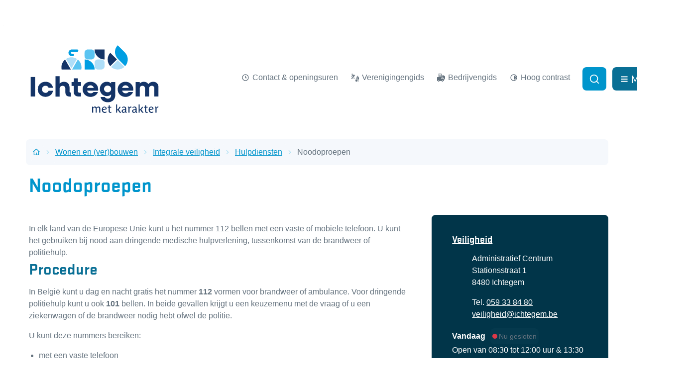

--- FILE ---
content_type: text/html; charset=utf-8
request_url: https://www.ichtegem.be/Noodoproepen
body_size: 32707
content:
<!DOCTYPE html><html lang=nl-BE><head><meta charset=utf-8><meta name=HandheldFriendly content=True><meta name=MobileOptimized content=320><meta name=viewport content="width=device-width, initial-scale=1.0"><meta name=generator content="Icordis CMS by LCP nv (https://www.lcp.be)"><meta name=theme-color content=#0095cc><title>Noodoproepen - Ichtegem</title><link rel=preconnect href=https://fonts.icordis.be><link rel=stylesheet href=https://fonts.icordis.be/fonts/stratum-1-web-700-normal-300-normal-500-normal-400-normal.css media=screen><link id=skin-stylesheet rel=stylesheet media=screen href="/css/dist/skin-ichtegem.css?v=02012026104824" data-sw="/css/dist/skin-ichtegem-contrast.css?v=02012026104824" data-css=contrastskin><link rel=stylesheet href=/css/layout/modules/content-blocks.css media=screen><link rel=stylesheet href=/css/layout/core/print.css media=print><link rel=icon type=image/x-icon href=/global/images/ichtegem/ichtegemweb/skin/favicon.ico><link rel=icon type=image/png sizes=32x32 href=/global/images/ichtegem/ichtegemweb/skin/favicon-32x32.png><link rel=icon type=image/png sizes=16x16 href=/global/images/ichtegem/ichtegemweb/skin/favicon-16x16.png><link rel=apple-touch-icon sizes=180x180 href=/global/images/ichtegem/ichtegemweb/skin/apple-touch-icon.png><link rel=mask-icon href=/global/images/ichtegem/ichtegemweb/skin/safari-pinned-tab.svg color=#0095cc><link type=application/rss+xml rel=alternate title="Nieuws RSS" href=/rss/nieuws.rss><link type=application/rss+xml rel=alternate title="Activiteiten RSS" href=/rss/activiteiten.rss><link rel=canonical href=https://www.ichtegem.be/noodoproepen><link rel=manifest href=/site.webmanifest><meta name=description content="In elk land van de Europese Unie kunt u het nummer 112 bellen met een vaste of mobiele telefoon. U kunt het gebruiken bij nood aan dringende medische hulpverlen..."><meta property=og:description content="In elk land van de Europese Unie kunt u het nummer 112 bellen met een vaste of mobiele telefoon. U kunt het gebruiken bij nood aan dringende medische hulpverlen..."><meta property=og:site_name content=Ichtegem><meta property=og:title content=Noodoproepen><meta property=og:url content=https://www.ichtegem.be/noodoproepen><meta property=og:type content=website><meta name=image property=og:image content=https://www.ichtegem.be/global/images/ichtegem/ichtegemweb/skin/logo-og.png><meta name=twitter:card content=summary><meta property=twitter:title content=Noodoproepen><meta property=twitter:description content="In elk land van de Europese Unie kunt u het nummer 112 bellen met een vaste of mobiele telefoon. U kunt het gebruiken bij nood aan dringende medische hulpverlen..."><link rel=stylesheet href=/global/css/layout/modules/burgerprofiel.css media=screen asp-append-version=true><script src=https://prod.widgets.burgerprofiel.vlaanderen.be/api/v1/node_modules/@govflanders/vl-widget-polyfill/dist/index.js></script><script src=https://prod.widgets.burgerprofiel.vlaanderen.be/api/v1/node_modules/@govflanders/vl-widget-client/dist/index.js></script></head><body id=body class=portal-0 data-menu=hamburger data-readspeaker=false><script>var burgerprofielUAC =false;
                    var burgerprofielAPIUrl = 'https://prod.widgets.burgerprofiel.vlaanderen.be/api/v1/session/validate';</script><div class=widget-vlw-placeholder id=global-header-placeholder aria-hidden=true><div class=lds-ellipsis><div></div><div></div><div></div><div></div></div></div><script>var sessionding=null;
var wasAuthorized=false;
var loggedOutLocal=false;
vl.widget.client.bootstrap('https://prod.widgets.burgerprofiel.vlaanderen.be/api/v1/widget/49135610-9546-4485-94e5-b7004fcde05d')
	.then(function(widget) {
        var placeholder = document.getElementById('global-header-placeholder');
  	widget.setMountElement(placeholder);
    widget.mount().catch(console.error.bind(console))
    return widget;
  })
  .then(function (widget){
vl.widget.client.capture((widget) => { window.widget = widget});
widget.getExtension('citizen_profile').then((citizen_profile) => {
  var state =    citizen_profile.getSession().getState();
$('#profiellogout').on('click',function(e){
  var state2=citizen_profile.getSession().getState();
if(state2=='authenticated'){
e.preventDefault();
citizen_profile.getSession().logout();
loggedOutLocal=true;
}
});
  citizen_profile.addEventListener('session.update', (event) => {
      var state2=citizen_profile.getSession().getState(); // of event.getSource().getState();
      if(state2=='authenticated'){
wasAuthorized=true;
                        $('#my-profile-link2').removeClass('hidden');
                        $('#my-profile-link2').show();
                        }else if(state2=='unauthenticated'){
if(loggedOutLocal){
loggedOutLocal=false;
                       window.location='/sso/logout?returnurl=/';   
                        }
                        $('#my-profile-link2').addClass('hidden');
                        $('#my-profile-link2').hide();

                        }
                 });
                // authenticated
                // unauthenticated
                // recognized -> ACM sessie geen MBP sessie
});
  })
  .catch(console.error.bind(console));</script><div id=skip-content class=skip><div class=container><a href=#content-main data-scrollto=skip rel=nofollow> <span>Naar inhoud</span> </a></div></div><noscript><div class=alertbox-warning>Javascript is niet ingeschakeld. We hebben gedetecteerd dat javascript is uitgeschakeld in deze browser. Schakel javascript in of schakel over naar een ondersteunde browser om door te gaan.</div></noscript><header class="header has-hamburger"><div class="header-main header__main" data-menu-position=under><div class=container><div class=header__container-wrapper><div class="header-brand header__brand"><a href="/" class=brand data-tooltip="Terug naar startpagina"> <span class="brand-txt brand__txt">Ichtegem</span> <img src=/global/images/ichtegem/ichtegemweb/skin/logo.svg alt="" class="logo-img brand__logo"> </a></div><div class="header-right header__right"><div class=header_meta><div class=container><div class=header_meta-cont><div class="meta meta__wrapper"><div class="meta__container-wrapper fade-navs fade__navs"><button data-scroll=scroll-left data-tooltip="scroll naar links" aria-hidden=true class="btn-scroll next hidden"> <svg class=scroll__icon aria-hidden=true data-icon=arrow-right-s><use href=/global/icons/global-line.svg#arrow-right-s style="fill:var(--icon-color-primary,var(--icon-color));transition:fill var(--transition-duration-base) var(--transition-timing-function)"></use></svg> <span class="sr_skip sr-only">scroll naar links</span> </button> <button data-scroll=scroll-right data-tooltip="scroll naar rechts" aria-hidden=true class="btn-scroll prev hidden"> <svg class=scroll__icon aria-hidden=true data-icon=arrow-left-s><use href=/global/icons/global-line.svg#arrow-left-s style="fill:var(--icon-color-primary,var(--icon-color));transition:fill var(--transition-duration-base) var(--transition-timing-function)"></use></svg> <span class="sr_skip sr-only">scroll naar rechts</span> </button><ul class=nav-meta data-scroller=fade__navs><li class="nav__item meta__item" data-id=10><a href=/contact class="nav__link meta__link"> <svg class="meta__icon meta__icon-btn" aria-hidden=true data-icon=time><use href=/global/icons/global-line.svg#time style="fill:var(--icon-color-primary,var(--icon-color));transition:fill var(--transition-duration-base) var(--transition-timing-function)"></use></svg> <span class=meta__link>Contact &amp; openingsuren</span> </a></li><li class="nav__item meta__item" data-id=12><a href=/verenigingen class="nav__link meta__link"> <svg class="meta__icon meta__icon-btn" aria-hidden=true data-icon=streetmap-SportCultureleActiviteit><use href=/global/icons/global-streetmap-fill.svg#streetmap-SportCultureleActiviteit style="fill:var(--icon-color-primary,var(--icon-color));transition:fill var(--transition-duration-base) var(--transition-timing-function)"></use></svg> <span class=meta__link>Verenigingengids</span> </a></li><li class="nav__item meta__item" data-id=13><a href=/bedrijven class="nav__link meta__link"> <svg class="meta__icon meta__icon-btn" aria-hidden=true data-icon=streetmap-Bedrijventerrein><use href=/global/icons/global-streetmap-fill.svg#streetmap-Bedrijventerrein style="fill:var(--icon-color-primary,var(--icon-color));transition:fill var(--transition-duration-base) var(--transition-timing-function)"></use></svg> <span class=meta__link>Bedrijvengids</span> </a></li><li class="nav__item meta__item my-profile-contrast"><button id=btn-toggle-contrast class="nav__link meta__link btn-toggle-contrast icon-contrast"> <svg class="nav__icon meta__icon" aria-hidden=true data-icon=contrast><use href=/global/icons/global-line.svg#contrast style="fill:var(--icon-color-primary,var(--icon-color));transition:fill var(--transition-duration-base) var(--transition-timing-function)"></use></svg> <span class=contrast__txt>Hoog contrast</span> </button></li></ul></div></div><button data-toggle=offsearch_open data-dismiss=modal class=header__search-btn type=button aria-expanded=false> <svg class=header__search-icon aria-hidden=true data-icon=search><use href=/global/icons/global-line.svg#search style="fill:var(--icon-color-primary,var(--icon-color));transition:fill var(--transition-duration-base) var(--transition-timing-function)"></use></svg> <span class="toggle__txt sr-only">Zoek tonen / verbergen</span> </button><div class=header__toggle-menu><button data-toggle=offcanvas data-dismiss=modal class=btn-toggle-menu type=button aria-expanded=false> <svg viewBox="0 0 100 100" aria-hidden=true class=toggle__icon><path class="line line-1" d="M 20,29.000046 H 80.000231 C 80.000231,29.000046 94.498839,28.817352 94.532987,66.711331 94.543142,77.980673 90.966081,81.670246 85.259173,81.668997 79.552261,81.667751 75.000211,74.999942 75.000211,74.999942 L 25.000021,25.000058" /><path class="line line-2" d="M 20,50 H 80" /><path class="line line-3" d="M 20,70.999954 H 80.000231 C 80.000231,70.999954 94.498839,71.182648 94.532987,33.288669 94.543142,22.019327 90.966081,18.329754 85.259173,18.331003 79.552261,18.332249 75.000211,25.000058 75.000211,25.000058 L 25.000021,74.999942" /></svg> <span class=toggle__txt>Menu</span> </button></div></div></div></div><div class="header-search header__search" data-scrolltop-suggestionsearch=True><div class=search__overlay data-toggle=offsearch_close></div><div id=search class="search search-main" role=search><form action=/zoeken method=GET name=searchForm id=searchForm class=search__form><div class="input-group search__group"><label for=txtkeyword><span class=sr-only>Waarmee kunnen we jou helpen?</span></label> <input type=text name=q class="form-control txt search__input" id=txtkeyword data-tooltip="Waarmee kunnen we jou helpen?" autocomplete=off data-toggle-placeholder=1 placeholder="Waarmee kunnen we jou helpen?" data-placeholder-mobile=Zoeken data-speak-text="Begin nu te spreken" data-listening-text=Luisteren... data-error="Gelieve je microfoon aan te sluiten en je microfoon rechten toe te laten."><div aria-hidden=true class="loading search__loading"><svg class=loading__icon aria-hidden=true data-icon=icon-search-loading><use href=/images/search-loading.svg#icon-search-loading style="fill:var(--icon-color-primary,var(--icon-color));transition:fill var(--transition-duration-base) var(--transition-timing-function)"></use></svg></div><span class="input-group__btn search__input-group"> <button id=btn-speech-recognition class="hidden search__btn--recognition" type=button data-tooltip="Opzoeking via microfoon activeren"> <svg class=search__icon aria-hidden=true data-icon=mic><use href=/global/icons/global-line.svg#mic style="fill:var(--icon-color-primary,var(--icon-color));transition:fill var(--transition-duration-base) var(--transition-timing-function)"></use></svg> <span class=sr-only>Opzoeking via microfoon activeren</span> </button> <button type=submit class=search__btn id=btnSearch data-tooltip=Zoeken> <svg class=search__icon aria-hidden=true data-icon=search><use href=/global/icons/global-line.svg#search style="fill:var(--icon-color-primary,var(--icon-color));transition:fill var(--transition-duration-base) var(--transition-timing-function)"></use></svg> <span>Zoeken</span> </button><div id=speech-error-msg class="popover search__popover popover-start hidden"><div class=popover__arrow aria-hidden=true></div>Gelieve je microfoon aan te sluiten en je microfoon rechten toe te laten.</div></span></div></form><div id=suggestionsearch class="search-suggestion partial-overview" aria-live=polite></div></div><button data-toggle=offsearch_close data-toggle=searchbtn class="toggle btn-toggle-close" type=button aria-expanded=false data-tooltip=Sluiten> <svg viewBox="0 0 100 100" aria-hidden=true class=toggle__icon><path class="line line-1" d="M 20,29.000046 H 80.000231 C 80.000231,29.000046 94.498839,28.817352 94.532987,66.711331 94.543142,77.980673 90.966081,81.670246 85.259173,81.668997 79.552261,81.667751 75.000211,74.999942 75.000211,74.999942 L 25.000021,25.000058" /><path class="line line-2" d="M 20,50 H 80" /><path class="line line-3" d="M 20,70.999954 H 80.000231 C 80.000231,70.999954 94.498839,71.182648 94.532987,33.288669 94.543142,22.019327 90.966081,18.329754 85.259173,18.331003 79.552261,18.332249 75.000211,25.000058 75.000211,25.000058 L 25.000021,74.999942" /></svg> <span class=toggle__txt>Sluiten</span> </button></div></div></div></div></div><div class=header__nav aria-label="Main menu" role=navigation><div class="overlay overlay__navigation header-nav-overlay" data-toggle=offcanvas aria-hidden=true></div><nav class="navigation-main is-desktop has-hamburger"><div class="navigation__container-wrapper container"><div class=navigation__header><span class=navigation__title aria-hidden=true><span>Menu</span></span> <button class="toggle btn-toggle-close navigation__btn--close" data-tooltip="Menu sluiten" data-toggle=offcanvas> <svg viewBox="0 0 100 100" aria-hidden=true class=toggle__icon><path class="line line-1" d="M 20,29.000046 H 80.000231 C 80.000231,29.000046 94.498839,28.817352 94.532987,66.711331 94.543142,77.980673 90.966081,81.670246 85.259173,81.668997 79.552261,81.667751 75.000211,74.999942 75.000211,74.999942 L 25.000021,25.000058" /><path class="line line-2" d="M 20,50 H 80" /><path class="line line-3" d="M 20,70.999954 H 80.000231 C 80.000231,70.999954 94.498839,71.182648 94.532987,33.288669 94.543142,22.019327 90.966081,18.329754 85.259173,18.331003 79.552261,18.332249 75.000211,25.000058 75.000211,25.000058 L 25.000021,74.999942" /></svg> <span class=toggle__txt>Menu sluiten</span> </button></div><div class=nav__container-wrapper><ul class=nav-main data-menu-setting=show-description><li class="nav__item nav1"><a class=nav__link href=/aanvragen-en-documenten> <span class=nav__title><span>Aanvragen en documenten</span></span><p class=nav__info>Burgerzaken, adreswijziging, rijbewijzen, huwelijksaangifte, geboorte,...</p></a></li><li class="nav__item nav2"><a class=nav__link href=/afval-en-recycleren> <span class=nav__title><span>Afval en recycleren</span></span><p class=nav__info>Afvalkalender, recyclagepark, huisvuilzakken, sorteergids,...</p></a></li><li class="nav__item nav3"><a class=nav__link href=/bestuur-en-inspraak> <span class=nav__title><span>Bestuur en inspraak</span></span><p class=nav__info>Het bestuur, adviesraden, belastingen, reglementen, retributies, participatie,...</p></a></li><li class="nav__item nav4"><a class=nav__link href=/mobiliteit-en-wegen> <span class=nav__title><span>Mobiliteit en wegen</span></span><p class=nav__info>Wegenwerken en omleidingen, openbaar vervoer, autodelen, blauwe zone, snelheidszones,...</p></a></li><li class="nav__item nav5"><a class=nav__link href=/ondernemen-en-werken> <span class=nav__title><span>Ondernemen en werken</span></span><p class=nav__info>Starten als ondernemer, landbouw, lokale economie,...</p></a></li><li class="nav__item nav6"><a class=nav__link href=/onderwijs-en-kinderopvang> <span class=nav__title><span>Onderwijs en kinderopvang</span></span><p class=nav__info>Zwanger, kinderopvang, onderwijs,...</p></a></li><li class="nav__item nav7"><a class=nav__link href=/vrije-tijd> <span class=nav__title><span>Vrije tijd en beleving</span></span><p class=nav__info>Evenement organiseren, cultuur, jeugd, sport, vakantieaanbod,...</p></a></li><li class="nav__item nav8"><a class=nav__link href=/thema/detail/8/welzijn> <span class=nav__title><span>Welzijn</span></span><p class=nav__info>Sociale dienstverlening, premies, LDC Dorpshuis De Ster, sociale kruidenier komEET,...</p></a></li><li class="nav__item nav9"><a class=nav__link href=/wonen-en-ver-bouwen> <span class=nav__title><span>Wonen en (ver)bouwen</span></span><p class=nav__info>Premies, vergunningen en aanvragen, bekendmakingen, ruimtelijke uitvoeringsplannen,...</p></a></li></ul></div></div></nav> <button data-toggle=offcanvas class="toggle btn-toggle-close navigation__btn--close" type=button aria-expanded=false> <svg viewBox="0 0 100 100" aria-hidden=true class=toggle__icon><path class="line line-1" d="M 20,29.000046 H 80.000231 C 80.000231,29.000046 94.498839,28.817352 94.532987,66.711331 94.543142,77.980673 90.966081,81.670246 85.259173,81.668997 79.552261,81.667751 75.000211,74.999942 75.000211,74.999942 L 25.000021,25.000058" /><path class="line line-2" d="M 20,50 H 80" /><path class="line line-3" d="M 20,70.999954 H 80.000231 C 80.000231,70.999954 94.498839,71.182648 94.532987,33.288669 94.543142,22.019327 90.966081,18.329754 85.259173,18.331003 79.552261,18.332249 75.000211,25.000058 75.000211,25.000058 L 25.000021,74.999942" /></svg> <span class=toggle-txt>Menu sluiten</span> </button></div></header><main id=wrapper class=main><div class="visible-print sr_skip"><img alt="" src=/global/images/ichtegem/ichtegemweb/skin/logo.png></div><nav aria-label=breadcrumb class="breadcrumb breadcrumb-main sr_skip"><div class=breadcrumb__wrapper><div class="breadcrumb__container-wrapper fade__navs"><button data-scroll=scroll-left data-tooltip="scroll naar links" aria-hidden=true class="btn-scroll next hidden"> <svg class=scroll__icon aria-hidden=true data-icon=arrow-right-s><use href=/global/icons/global-line.svg#arrow-right-s style="fill:var(--icon-color-primary,var(--icon-color));transition:fill var(--transition-duration-base) var(--transition-timing-function)"></use></svg> <span class="sr_skip sr-only">scroll naar links</span> </button> <button data-scroll=scroll-right data-tooltip="scroll naar rechts" aria-hidden=true class="btn-scroll prev hidden"> <svg class=scroll__icon aria-hidden=true data-icon=arrow-left-s><use href=/global/icons/global-line.svg#arrow-left-s style="fill:var(--icon-color-primary,var(--icon-color));transition:fill var(--transition-duration-base) var(--transition-timing-function)"></use></svg> <span class="sr_skip sr-only">scroll naar rechts</span> </button><ol class="nav-breadcrumb sr_skip" itemscope itemtype=http://schema.org/BreadcrumbList data-scroller=fade__navs><li class="nav__item breadcrumb__item breadcrumb__item--home" itemprop=itemListElement itemscope itemtype=http://schema.org/ListItem><a itemprop=item href="/" class="nav__link breadcrumb__link"> <svg class="nav__icon breadcrumb__icon" aria-hidden=true data-icon=home-4><use href=/global/icons/global-line.svg#home-4 style="fill:var(--icon-color-primary,var(--icon-color));transition:fill var(--transition-duration-base) var(--transition-timing-function)"></use></svg> <span itemprop=name>Startpagina</span><meta itemprop=position content=1></a> <svg class="nav__icon breadcrumb__icon" aria-hidden=true data-icon=arrow-right-s><use href=/global/icons/global-line.svg#arrow-right-s style="fill:var(--icon-color-primary,var(--icon-color));transition:fill var(--transition-duration-base) var(--transition-timing-function)"></use></svg></li><li class="nav__item breadcrumb__item" itemprop=itemListElement itemscope itemtype=http://schema.org/ListItem><a class="nav__link breadcrumb__link" href=https://www.ichtegem.be/wonen-en-ver-bouwen itemprop=item> <span itemprop=name class=aCrumb>Wonen en (ver)bouwen</span><meta itemprop=position content=2></a> <svg class="nav__icon breadcrumb__icon" aria-hidden=true data-icon=arrow-right-s><use href=/global/icons/global-line.svg#arrow-right-s style="fill:var(--icon-color-primary,var(--icon-color));transition:fill var(--transition-duration-base) var(--transition-timing-function)"></use></svg></li><li class="nav__item breadcrumb__item" itemprop=itemListElement itemscope itemtype=http://schema.org/ListItem><a class="nav__link breadcrumb__link" href=https://www.ichtegem.be/integrale-veiligheid itemprop=item> <span itemprop=name class=aCrumb>Integrale veiligheid</span><meta itemprop=position content=3></a> <svg class="nav__icon breadcrumb__icon" aria-hidden=true data-icon=arrow-right-s><use href=/global/icons/global-line.svg#arrow-right-s style="fill:var(--icon-color-primary,var(--icon-color));transition:fill var(--transition-duration-base) var(--transition-timing-function)"></use></svg></li><li class="nav__item breadcrumb__item" itemprop=itemListElement itemscope itemtype=http://schema.org/ListItem><a class="nav__link breadcrumb__link" href=https://www.ichtegem.be/hulpdiensten itemprop=item> <span itemprop=name class=aCrumb>Hulpdiensten</span><meta itemprop=position content=4></a> <svg class="nav__icon breadcrumb__icon" aria-hidden=true data-icon=arrow-right-s><use href=/global/icons/global-line.svg#arrow-right-s style="fill:var(--icon-color-primary,var(--icon-color));transition:fill var(--transition-duration-base) var(--transition-timing-function)"></use></svg></li><li class="nav__item breadcrumb__item active" itemprop=itemListElement itemscope itemtype=http://schema.org/ListItem><a class="nav__link breadcrumb__link" href=https://www.ichtegem.be/Noodoproepen itemprop=item> <span class=aCrumb itemprop=name>Noodoproepen</span><meta itemprop=position content=5></a></li></ol></div></div></nav><div class=heading__wrapper><div class=container><h1 class=page-heading><span>Noodoproepen</span></h1></div></div><div id=content-main class=page-inner><div class=main__container><section class=products-detail><div class=container-wrapper><div class="page-container page-column"><div class=page-content><div class=info><link rel=preload href=/global/css/layout/icordis/ipdc.css as=style onload="this.onload=null;this.rel='stylesheet'"><noscript><link rel=stylesheet href=/global/css/layout/icordis/ipdc.css></noscript><p>In elk land van de Europese Unie kunt u het nummer 112 bellen met een vaste of mobiele telefoon. U kunt het gebruiken bij nood aan dringende medische hulpverlening, tussenkomst van de brandweer of politiehulp.</p><h2><span>Procedure</span></h2><p>In België kunt u dag en nacht gratis het nummer <strong>112</strong> vormen voor brandweer of ambulance. Voor dringende politiehulp kunt u ook <strong>101</strong> bellen. In beide gevallen krijgt u een keuzemenu met de vraag of u een ziekenwagen of de brandweer nodig hebt ofwel de politie.</p><p>U kunt deze nummers bereiken:</p><ul><li>met een vaste telefoon</li><li>met een smartphone via de <a href=https://112.be/nl/mobiele-applicatie data-content-type=Website data-identifier=efb8dcb6-721a-4a53-a447-54c8ba4f4436 data-language=nl data-is-private=false>app 112</a> (ook handig voor doven en slechthorenden die met deze app via berichten kunnen communiceren)</li><li>met een GSM (zelfs zonder actief abonnement of registratie).</li></ul><p>Als u met uw GSM naar de noodnummers wilt bellen, is een SIM-kaart wel vereist.</p><p>In België komt u na uw oproep terecht bij een operator van het Hulpcentrum 112/100 of Communicatie- en Informatiecentrum (CIC 101) van de provincie waar u zich bevindt.</p><p>Als u een noodnummer moet bellen, bevindt u zich meestal in een stressvolle situatie. Toch is het belangrijk dat u precieze en juiste informatie kunt meedelen aan de operator en dat u zijn vragen kunt beantwoorden. Dit wil de operator van u horen:</p><ul><li>de juiste locatie</li><li>wat er gebeurd is</li><li>of er gewonden zijn</li><li>wie u bent.</li></ul><p>Wacht rustig op antwoord. Haak niet in, want daardoor komt u opnieuw aan het begin van de wachtlijst te staan.</p><h2><span>Kostprijs</span></h2><strong>Kost</strong><br><p>Een noodoproep is gratis.</p><h2><span>Uitzonderingen</span></h2><p>In geval van storm of wateroverlast moet u niet naar 112 bellen als er geen potentieel levensgevaar is (bv. stormschade, ondergelopen kelder). Tijdens extreme weersomstandigheden zal het telefoonnummer 1722 geactiveerd worden voor <a href=https://www.vlaanderen.be/niet-dringende-interventies-van-de-brandweer-bij-extreem-weer data-content-type=Product data-identifier=e05dc4e2-b918-4575-ac7f-94fc836dc739 data-language=nl data-is-private=false>niet-dringende interventies van de brandweer</a>. Op die manier raakt het noodnummer 112 niet snel overbelast en kunnen mensen in levensgevaar sneller geholpen worden.</p><h2>App112BE: in noodsituatie telt iedere seconde!</h2><p>De app112BE is een levensbelangrijke aanvullende manier om de noodcentrales te bereiken. Via de app krijgt de noodcentrale immers onmiddellijk je locatie te zien en kunnen ze je in geval van nood gemakkelijker terugvinden.</p><p>Het is een zichtbaar en tastbaar product dat ook daadwerkelijk wordt gebruikt. In een noodsituatie telt iedere seconde!</p><p>Doven, slechthorenden en mensen met een spraakstoornis kunnen eenvoudig in de app112BE aangeven dat zij niet kunnen telefoneren. Zij kunnen dan via berichten met de noodcentrale communiceren. Via de app kan je bepaalde medische info doorgeven, zoals hartproblemenn, diatbetes, allergiëen, bloegroep, … De operator beschikt dan al over deze informatie nog voordat je iets hebt gezegd en zo kan dit al doorgegeven worden aan de hulpdiensten die ter plaatse komen. Ook werd de app112BE gescreend en aangepast voor blinden en slechtzienden.</p><p>Stel je voor dat iemand tijdens een gesprek het bewustzijn verlies, hebben de hulpdiensten bij een interventie al je contactgegevens via de app112BE. Ook kan het handig zijn bijvoorbeeld als er namen zijn die wat moeilijker klinken. Als die gegevens dan in de app112BE zijn ingegeven, is dat een extra hulpmiddel voor de operatoren.</p><p><strong>De app112BE draagt gewoon bij tot een beter resultaat bij interventies</strong></p><h2>Bijkomende functionaliteiten via de app112BE</h2><p>Gelukkig valt een levensbedreigende situatie niet al te vaak voor. Er zijn ook situaties waarbij je – bijvoorbeeld bij storm en waterschade – wel hulp verwacht, maar ook de noodcentrales niet wens te belasten.</p><p>Daarom kan je via de app112BE ook het permanent beschikbare e-loket 1722.be bereiken alsook het nummer 1722 wanneer dit wordt geactiveerd bij stormweer. De burger kan ‘1722’ gebruiken om een tussenkomst van de brandweer voor wateroverlast of stormschade te vragen. Via het digitaal loket zal je tevens ook een aanvraag voor wespenverdelging kunnen indienen.</p><p>Deze bijkomende functionaliteit zorgt er mee voor dat het noodnummer 112 nog meer bereikbaar blijft voor levensbedreigende situaties en niet overbelast geraakt bij een storm of zwaar onweer.</p><p>Vergeet niet dat wanneer een storm of onweer veel schade veroorzaakt, er veel burgers tegelijk naar 1722 kunnen bellen en dat je dan misschien wel even geduld zal moeten oefenen vooraleer je een operator aan de lijn krijgt. De brandweer heeft immers op dat ogenblik veel werk te verrichten en kan niet overal tegelijk zijn. De brandweer zal in dat geval ook haar oproepen per straat, wijk of gebied groeperen. Het is dus niet omdat je even moet wachten bij het bellen naar 1722 dat je door de brandweer minder snel geholpen zal worden. Omgekeerd is&nbsp; het ook niet zo dat wanneer je oproep snel wordt aangenomen dat de brandweer sneller ter plaatse zal komen. Het heeft bijgevolg geen enkele zin om terug te bellen naar 1722 met de vraag waar de brandweer blijft. Terugbellen heeft enkel zin wanneer je zou vaststellen dat de interventie van de brandweer niet meer nodig is (bv. Omdat het water al weggetrokken is).</p><p>Bellen naar 1722 garandeert je zeker ook geen snellere afhandeling van je vraag dan wanneer je het digitaal loket 1722 gebruikt.</p></div><div class=more-info><h2 class=more-info__heading><span>Externe links</span></h2><div class=more-info__block><ul class="list-overview list-more-info"><li class=list__item><svg class=list__icon aria-hidden=true data-icon=list-circle><use href=/global/icons/global-line.svg#list-circle style="fill:var(--icon-color-primary,var(--icon-color));transition:fill var(--transition-duration-base) var(--transition-timing-function)"></use></svg> <a class="list__link external" target=_blank rel="noopener noreferrer" href=https://www.federalepolitie.be><span>De Belgische federale politie</span></a></li><li class=list__item><svg class=list__icon aria-hidden=true data-icon=list-circle><use href=/global/icons/global-line.svg#list-circle style="fill:var(--icon-color-primary,var(--icon-color));transition:fill var(--transition-duration-base) var(--transition-timing-function)"></use></svg> <a class="list__link external" target=_blank rel="noopener noreferrer" href=https://www.112.be><span>Noodcentrale 112</span></a></li></ul></div></div></div><div class=side-bar><div class="box-contact contact--sidebar notranslate" translate=no><h2 class="box__title sr-only"><span>Contact</span></h2><div class="box__block contact__block"><h3 class=box__subtitle><a href=/veiligheid class=box__subtitle-link><span>Veiligheid</span></a></h3><div class=contact__block-row><div class=contact__content><div class=contact__content-row><div class=contact__info-container><dl class=contact__info><dt class=lbl-address><span>Adres</span></dt><dd class="dd txt-address"><div class=dd__info><span class=txt-gebouw>Administratief Centrum</span> <span class=address--block> <span class=txt-streetnr>Stationsstraat 1</span> <span class=txt-postal><span class=sr-only>, </span>8480</span> <span class=txt-city>Ichtegem</span> </span></div></dd><dt class=lbl-phone><span>Tel.</span></dt><dd class="dd txt-phone"><div class=dd__info><span data-label=Tel.><a rel="noopener noreferrer" href=tel:059338480 class=phone><span>059 33 84 80</span></a></span></div></dd><dt class=lbl-email><span>E-mail</span></dt><dd class="dd txt-email"><div class=dd__info><span data-label=E-mail><a rel="noopener noreferrer" target=_blank href=mailto:%76%65%69%6c%69%67%68%65%69%64%40%69%63%68%74%65%67%65%6d%2e%62%65 class=mail><span>&#118;&#101;&#105;&#108;&#105;&#103;&#104;&#101;&#105;&#100;<span>&#064;</span>&#105;&#099;&#104;&#116;&#101;&#103;&#101;&#109;&#046;&#098;&#101;</span></a></span></div></dd></dl></div><div class=contact__hours-container><div class=contact__hours-info><div class=hours-today><div class="hours__block has-hourstatus" data-refresh-open-status=1><div class=has-hourstatus__row><div class=hours__title><span>Vandaag</span></div><span class=txt-hours-status> <span class="contact__hours-status-box closed" data-hourid=15><span>Nu gesloten</span></span> </span></div><div class=txt-hours><div class=hours-info__list><div class="normal-hours hours-info__item"><span class=txt-open-from>Open van</span> <span class=hours-part> <span class=hour-part> <span class="txt-from hour">08:30</span> <span class=txt-time-divider>tot</span> <span class="txt-to hour">12:00 <span>uur</span></span> </span> <span class=txt-divider>&amp;</span> </span> <span class=hours-part> <span class=hour-part> <span class="txt-from hour">13:30</span> <span class=txt-time-divider>tot</span> <span class="txt-to hour">16:00 <span>uur</span></span> </span> </span></div></div></div></div></div><div class=hours-tomorrow data-tomorrow-hourid=15><div class=hours__block><div class=hours__title><span>Morgen</span></div><div class=hours-info><div class=txt-hours><span class=txt-closed> Gesloten</span></div></div></div></div><div class=hours__info><div class=info><p><strong>Wij werken bij voorkeur op afspraak.</strong></p><p>Bel ons via 059 33 8480, we helpen je graag verder!</p></div><a class=btn-link href=/veiligheid> <svg class=info-extra__icon aria-hidden=true data-icon=time><use href=/global/icons/global-line.svg#time style="fill:var(--icon-color-primary,var(--icon-color));transition:fill var(--transition-duration-base) var(--transition-timing-function)"></use></svg> <span>Alle openingsuren<span class=sr-only>&nbsp;Veiligheid</span> </span> </a></div></div></div></div></div></div><script type=application/ld+json>{"@context":"http://schema.org","@type":"PostalAddress","addressLocality":"Ichtegem","postalCode":"8480","streetAddress":"Stationsstraat 1 "}</script></div></div></div></div></div></section></div></div></main><footer id=footer class="footer footer--main"><div class=footer-top><div class=container><div class=footer__row><svg class=portal__icon aria-hidden=true data-icon=logo-icon-new><use href=/global/icons/ichtegem/custom-ichtegem.svg#logo-icon-new style="fill:var(--icon-color-primary,var(--icon-color));transition:fill var(--transition-duration-base) var(--transition-timing-function)"></use></svg><ul class="list-inline footer__list"><li class=footer__item data-id=9><a href=/producten> <span>A-Z</span> </a></li><li class=footer__item data-id=4><a href=/contact> <span>Contact & openingsuren</span> </a></li><li class=footer__item data-id=6><a href=/cookies> <span>Cookiebeleid</span> </a></li><li class=footer__item data-id=7><a href=/privacyverklaring> <span>Privacyverklaring</span> </a></li><li class=footer__item data-id=11><a href=/toegankelijkheidsverklaring-lokaal-bestuur-ichtegem> <span>Toegankelijkheidsverklaring</span> </a></li></ul><div class=footer-social><a class=footer__link--lcp data-tooltip="web design, development en cms door LCP" rel=noopener target=_blank href="https://www.lcp.be/"> <svg class="footer__icon icon--lcp" aria-hidden=true data-icon=lcp><use href=/global/icons/global-township.svg#lcp style="fill:var(--icon-color-primary,var(--icon-color));transition:fill var(--transition-duration-base) var(--transition-timing-function)"></use></svg> <span>LCP nv 2026 &copy; </span> </a></div></div></div></div></footer><div class="toppos sr_skip"></div><script src=/global/js/jquery-3.6.2.min.js></script><script src="/js/minified/site.min.js?v=Sh_ghQOKfPjYPkQSBZW5sDpplJI1lq1LNUCeb85ponA"></script><script async src="/js/minified/lazysize.min.js?v=IiNPl7D4xnh-yMwI6YW2HUuOl7aOxr0f-a7Qut8H6zQ"></script></body></html>

--- FILE ---
content_type: text/css
request_url: https://fonts.icordis.be/fonts/stratum-1-web-700-normal-300-normal-500-normal-400-normal.css
body_size: 3236
content:
/*
 * The Typekit service used to deliver this font or fonts for use on websites
 * is provided by Adobe and is subject to these Terms of Use
 * http://www.adobe.com/products/eulas/tou_typekit. For font license
 * information, see the list below.
 *
 * stratum-1-web:
 *   - http://typekit.com/eulas/00000000000000007735f53b
 *   - http://typekit.com/eulas/00000000000000007735f539
 *   - http://typekit.com/eulas/00000000000000007735f53a
 *   - http://typekit.com/eulas/00000000000000007735f53d
 *
 * © 2009-2023 Adobe Systems Incorporated. All Rights Reserved.
 */
/*{"last_published":"2023-04-18 12:36:29 UTC"}*/

@import url("https://p.typekit.net/p.css?s=1&k=ewn7yaq&ht=tk&f=9546.9547.9548.9549&a=91237013&app=typekit&e=css");

@font-face {
font-family:"stratum-1-web";
src:url("https://use.typekit.net/af/e06d37/00000000000000007735f53b/30/l?primer=7cdcb44be4a7db8877ffa5c0007b8dd865b3bbc383831fe2ea177f62257a9191&fvd=n7&v=3") format("woff2"),url("https://use.typekit.net/af/e06d37/00000000000000007735f53b/30/d?primer=7cdcb44be4a7db8877ffa5c0007b8dd865b3bbc383831fe2ea177f62257a9191&fvd=n7&v=3") format("woff"),url("https://use.typekit.net/af/e06d37/00000000000000007735f53b/30/a?primer=7cdcb44be4a7db8877ffa5c0007b8dd865b3bbc383831fe2ea177f62257a9191&fvd=n7&v=3") format("opentype");
font-display:auto;font-style:normal;font-weight:700;font-stretch:normal;
}

@font-face {
font-family:"stratum-1-web";
src:url("https://use.typekit.net/af/41eb0b/00000000000000007735f539/30/l?primer=7cdcb44be4a7db8877ffa5c0007b8dd865b3bbc383831fe2ea177f62257a9191&fvd=n3&v=3") format("woff2"),url("https://use.typekit.net/af/41eb0b/00000000000000007735f539/30/d?primer=7cdcb44be4a7db8877ffa5c0007b8dd865b3bbc383831fe2ea177f62257a9191&fvd=n3&v=3") format("woff"),url("https://use.typekit.net/af/41eb0b/00000000000000007735f539/30/a?primer=7cdcb44be4a7db8877ffa5c0007b8dd865b3bbc383831fe2ea177f62257a9191&fvd=n3&v=3") format("opentype");
font-display:auto;font-style:normal;font-weight:300;font-stretch:normal;
}

@font-face {
font-family:"stratum-1-web";
src:url("https://use.typekit.net/af/1bf725/00000000000000007735f53a/30/l?primer=7cdcb44be4a7db8877ffa5c0007b8dd865b3bbc383831fe2ea177f62257a9191&fvd=n5&v=3") format("woff2"),url("https://use.typekit.net/af/1bf725/00000000000000007735f53a/30/d?primer=7cdcb44be4a7db8877ffa5c0007b8dd865b3bbc383831fe2ea177f62257a9191&fvd=n5&v=3") format("woff"),url("https://use.typekit.net/af/1bf725/00000000000000007735f53a/30/a?primer=7cdcb44be4a7db8877ffa5c0007b8dd865b3bbc383831fe2ea177f62257a9191&fvd=n5&v=3") format("opentype");
font-display:auto;font-style:normal;font-weight:500;font-stretch:normal;
}

@font-face {
font-family:"stratum-1-web";
src:url("https://use.typekit.net/af/9542cf/00000000000000007735f53d/30/l?primer=7cdcb44be4a7db8877ffa5c0007b8dd865b3bbc383831fe2ea177f62257a9191&fvd=n4&v=3") format("woff2"),url("https://use.typekit.net/af/9542cf/00000000000000007735f53d/30/d?primer=7cdcb44be4a7db8877ffa5c0007b8dd865b3bbc383831fe2ea177f62257a9191&fvd=n4&v=3") format("woff"),url("https://use.typekit.net/af/9542cf/00000000000000007735f53d/30/a?primer=7cdcb44be4a7db8877ffa5c0007b8dd865b3bbc383831fe2ea177f62257a9191&fvd=n4&v=3") format("opentype");
font-display:auto;font-style:normal;font-weight:400;font-stretch:normal;
}

.tk-stratum-1-web { font-family: "stratum-1-web",sans-serif; }


--- FILE ---
content_type: text/css
request_url: https://www.ichtegem.be/css/layout/modules/content-blocks.css
body_size: 11132
content:
.main__container .contentblocks-main .has-media:not(:last-child){margin-bottom:var(--paragraph-margin-vertical,var(--paragraph-margin-vertical-bottom,1.6rem))}.contentblocks__item.link-hover .photo.image-loaded{overflow:hidden;position:relative}.contentblocks__item.link-hover .photo.image-loaded:after{--media-background-color:var(--color2-base);background-color:var(--media-background-color,var(--color2-base));--media-opacity:0.29;opacity:var(--media-opacity,.29);--media-opacity:0;bottom:var(--position-bottom,auto);content:"";height:var(--photo-size-square,var(--photo-size-height,100%));left:var(--position-left,50%);min-width:var(--photo-size-square,var(--photo-size-width,100%));position:var(--position,absolute);right:var(--position-right,auto);top:var(--position-top,50%);transform:translate(-50%,-50%);transition:all var(--transition-duration-base) var(--transition-timing-function);transition-property:opacity,background-color;width:var(--photo-size-square,var(--photo-size-width,100%));z-index:2}.contentblocks__item.link-hover .photo.image-loaded.embed-video:after{--media-background-color:var(--black);--media-opacity:0.6}.contentblocks__item.link-hover .photo.image-loaded.embed-video .media__icon{opacity:1}.contentblocks__btn{box-shadow:none!important}.contentblocks__btn:after{bottom:0;content:"";left:0;position:absolute;right:0;top:0;z-index:var(--linktag-zindex,1039)}.contentblocks__btn:active{outline:none}.contentblocks__btn:focus-visible:after{box-shadow:var(--ring-offset-shadow,0 0 transparent),var(--ring-shadow,0 0 transparent),var(--shadow,0 0 transparent)}.contentblocks__btn:active:after{outline:.2rem dotted var(--outline-color);outline-offset:var(--outline-offset,.2rem)}.contentblocks__item{height:100%;position:relative;--box-padding-vertical:4rem;--box-padding-horizontal:4rem;--box-background-color:var(--white);--box-border-color:var(--white);--box-text-color:var(--body-color);--headings-color:var(--color1-base);--icon-color-primary:var(--body-color)}.contentblocks__item .contentblocks__icon{--icon-color-primary:var(--color1-base)}.contentblocks__item .contentblocks__btn{--btn-background-color:var(--color1-base);--btn-border-color:var(--color1-base);--btn-text-color:var(--white);--btn-background-color-hover:var(--color2-base);--btn-border-color-hover:var(--color2-base);--btn-text-color-hover:var(--white);--icon-color-primary:var(--white)}.contentblocks__item .contentblocks__btn:hover{--icon-color-primary:var(--white)}.contentblocks__item.default{--box-background-color:var(--color1-lighter);--box-border-color:var(--color1-lighter);--box-text-color:var(--body-color);--icon-color-primary:var(--body-color)}.contentblocks__item.default .contentblocks__icon{--icon-color-primary:var(--color1-base)}.contentblocks__item.default .contentblocks__title{--headings-color:var(--color1-base)}.contentblocks__item.default .contentblocks__btn{--btn-background-color:var(--color1-base);--btn-border-color:var(--color1-base);--btn-text-color:var(--white);--btn-background-color-hover:var(--color2-base);--btn-border-color-hover:var(--color2-base);--btn-text-color-hover:var(--white);--icon-color-primary:var(--white)}.contentblocks__item.default .contentblocks__btn:hover{--icon-color-primary:var(--white)}.contentblocks__item.box-primary{--box-background-color:var(--color1-base);--box-border-color:var(--color1-base);--box-text-color:var(--white);--headings-color:var(--white)}.contentblocks__item.box-primary,.contentblocks__item.box-primary .contentblocks__icon{--icon-color-primary:var(--white)}.contentblocks__item.box-primary .contentblocks__title{--headings-color:var(--white)}.contentblocks__item.box-primary .contentblocks__btn{--btn-background-color:var(--white);--btn-border-color:var(--white);--btn-text-color:var(--color1-base);--btn-background-color-hover:var(--color1-darker);--btn-border-color-hover:var(--color1-darker);--btn-text-color-hover:var(--white);--icon-color-primary:var(--color1-base)}.contentblocks__item.box-primary .contentblocks__btn:hover{--icon-color-primary:var(--white)}.contentblocks__item.alert-info{--box-background-color:#cbfcfd;--box-border-color:#cbfcfd;--box-text-color:#007d80;--headings-color:#007d80;--icon-color-primary:#007d80}.contentblocks__item.alert-info .contentblocks__icon{--icon-color-primary:#007d80}.contentblocks__item.alert-info .contentblocks__title{--headings-color:#007d80}.contentblocks__item.alert-info .contentblocks__btn{--btn-background-color:var(--white);--btn-border-color:var(--white);--btn-text-color:#007d80;--btn-background-color-hover:var(--color1-dark);--btn-border-color-hover:var(--color1-dark);--btn-text-color-hover:var(--white);--icon-color-primary:#007d80}.contentblocks__item.alert-info .contentblocks__btn:hover{--icon-color-primary:var(--white)}.contentblocks__item.alert-warning{--box-background-color:#fae7bd;--box-border-color:#fae7bd;--box-text-color:#9e6d03;--headings-color:#9e6d03;--icon-color-primary:#9e6d03}.contentblocks__item.alert-warning .contentblocks__icon{--icon-color-primary:#9e6d03}.contentblocks__item.alert-warning .contentblocks__title{--headings-color:#9e6d03}.contentblocks__item.alert-warning .contentblocks__btn{--btn-background-color:var(--white);--btn-border-color:var(--white);--btn-text-color:#9e6d03;--btn-background-color-hover:var(--color1-dark);--btn-border-color-hover:var(--color1-dark);--btn-text-color-hover:var(--white);--icon-color-primary:#9e6d03}.contentblocks__item.alert-warning .contentblocks__btn:hover{--icon-color-primary:var(--white)}.contentblocks__item.alert-danger{--box-background-color:#f0b4b4;--box-border-color:#f0b4b4;--box-text-color:#ad0f0f;--headings-color:#ad0f0f;--icon-color-primary:#ad0f0f}.contentblocks__item.alert-danger .contentblocks__icon{--icon-color-primary:#ad0f0f}.contentblocks__item.alert-danger .contentblocks__title{--headings-color:#ad0f0f}.contentblocks__item.alert-danger .contentblocks__btn{--btn-background-color:var(--white);--btn-border-color:var(--white);--btn-text-color:#ad0f0f;--btn-background-color-hover:var(--color1-dark);--btn-border-color-hover:var(--color1-dark);--btn-text-color-hover:var(--white);--icon-color-primary:#ad0f0f}.contentblocks__item.alert-danger .contentblocks__btn:hover{--icon-color-primary:var(--white)}.contentblocks__item.alert-success{--box-background-color:#d3fde4;--box-border-color:#d3fde4;--box-text-color:#0c8d40;--headings-color:#0c8d40;--icon-color-primary:#0c8d40}.contentblocks__item.alert-success .contentblocks__icon{--icon-color-primary:#0c8d40}.contentblocks__item.alert-success .contentblocks__title{--headings-color:#0c8d40}.contentblocks__item.alert-success .contentblocks__btn{--btn-background-color:var(--white);--btn-border-color:var(--white);--btn-text-color:#0c8d40;--btn-background-color-hover:var(--color1-dark);--btn-border-color-hover:var(--color1-dark);--btn-text-color-hover:var(--white);--icon-color-primary:#0c8d40}.contentblocks__item.alert-success .contentblocks__btn:hover{--icon-color-primary:var(--white)}.contentblocks__item.link-hover:focus-visible .photo.image-loaded .thumb-photo,.contentblocks__item.link-hover:focus-visible .photo.image-loaded .thumb-video,.contentblocks__item.link-hover:focus-within .photo.image-loaded .thumb-photo,.contentblocks__item.link-hover:focus-within .photo.image-loaded .thumb-video,.contentblocks__item.link-hover:hover .photo.image-loaded .thumb-photo,.contentblocks__item.link-hover:hover .photo.image-loaded .thumb-video{transform:scale(1.07)}.contentblocks__item.link-hover:focus-visible .photo.image-loaded:after,.contentblocks__item.link-hover:focus-within .photo.image-loaded:after,.contentblocks__item.link-hover:hover .photo.image-loaded:after{--media-background-color:var(--color2-base);--media-opacity:0.29}.contentblocks__item.link-hover:focus-visible .media__icon,.contentblocks__item.link-hover:focus-within .media__icon,.contentblocks__item.link-hover:hover .media__icon{opacity:1;--list-size-square:5.5rem}.contentblocks__item.link-hover .contentblocks__title{--font-size:2.4rem}.contentblocks__item:not(.has-media) .contentblocks__content-block{display:var(--position-display,flex)}@media (max-width:31.98em){.contentblocks__item:not(.has-media) .contentblocks__content-block{flex-direction:var(--flex-direction,column)}}.contentblocks__flex+.contentblocks__flex{margin-top:var(--margin-vertical,var(--margin-vertical-top,8rem))}@media (min-width:48em){.contentblocks__item.img-right .partial__photo{order:var(--order,2)}}.contentblocks__content{display:var(--display,flex);flex-direction:var(--flex-direction,column);justify-content:var(--justify-content,flex-end);--flex-direction:column}@media (max-width:47.98em){.contentblocks__content{margin-top:var(--margin-vertical,var(--margin-vertical-top,1.4rem))}}.contentblocks__icon{--icon-size-square:6rem;--icon-margin-horizontal:0.3rem;--icon-position-top:0.2rem}@media (min-width:32em){.contentblocks__icon{--icon-margin-horizontal:4rem}}.contentblocks__title{--headings-color:var(--color1-base)}.contentblocks__title-wrapper:not(:last-child){margin-bottom:var(--margin-vertical,var(--margin-vertical-bottom,.8rem))}.contentblocks__short p{font-weight:var(--font-weight,300);max-width:none}.contentblocks__short ol{counter-reset:fancylist;padding-left:0}.contentblocks__short ol li{counter-increment:fancylist;padding-bottom:var(--padding-vertical,var(--padding-vertical-bottom,.8rem))}.contentblocks__short ol li::marker{color:#fff;display:none}.contentblocks__short ol li:before{color:var(--color2-base);content:" 0" counters(fancylist,".") " ";font-size:var(--font-size,2.4rem);font-weight:700;margin-right:var(--margin-horizontal,var(--margin-horizontal-right,1.2rem))}.contentblocks__btn{display:inline-flex;margin-top:var(--margin-vertical,var(--margin-vertical-top,.8rem));width:fit-content}.contentblocks__btn svg{order:var(--order,2);--icon-margin-horizontal:0;margin-left:var(--margin-horizontal,var(--margin-horizontal-left,1.2rem))}.main__container .contentblocks-main{margin-bottom:var(--main-section-margin-vertical,var(--main-section-margin-vertical-bottom,8rem))}.main__container .contentblocks-main .has-media .contentblocks__content-block{display:flex;flex-direction:var(--flex-direction,column);gap:var(--partial-gap,0)}@media (min-width:48em){.main__container .contentblocks-main .has-media{--partial-gap:5rem;--flex-direction:row}}@media (max-width:47.98em){.main__container .contentblocks-main .has-media .contentblocks__photo{flex:1 1 100%;margin-right:var(--margin-horizontal,var(--margin-horizontal-right,2rem))}}@media (min-width:48em){.main__container .contentblocks-main .has-media .contentblocks__photo{flex:0 0 35%;--paragraph-margin-vertical:0;margin-right:var(--margin-horizontal,var(--margin-horizontal-right,2rem))}.main__container .contentblocks-main .has-media .contentblocks__content{flex:1 1 auto}}.side-bar .contentblocks__item:not(.has-media) .contentblocks__content-block{--position-display:block}@media (min-width:64em){.side-bar .contentblocks__item .contentblocks__icon{width:100%;--icon-margin-horizontal:0;margin-bottom:var(--margin-vertical,var(--margin-vertical-bottom,1.4rem))}}.side-bar .contentblocks__item .partial__photo{margin-bottom:var(--margin-vertical,var(--margin-vertical-bottom,1.4rem))}

--- FILE ---
content_type: image/svg+xml
request_url: https://www.ichtegem.be/global/images/ichtegem/ichtegemweb/skin/logo.svg
body_size: 7649
content:
<?xml version="1.0" encoding="utf-8"?>
<!-- Generator: Adobe Illustrator 27.6.0, SVG Export Plug-In . SVG Version: 6.00 Build 0)  -->
<svg version="1.1" id="Layer_1" xmlns="http://www.w3.org/2000/svg" xmlns:xlink="http://www.w3.org/1999/xlink" x="0px" y="0px"
	 viewBox="0 0 425.2 225.1" style="enable-background:new 0 0 425.2 225.1;" xml:space="preserve">
<style type="text/css">
	.st0{fill:#143467;}
	.st1{fill:#009EE2;}
	.st2{fill:#5BC4F1;}
	.st3{fill:#AEDEF8;}
</style>
<g>
	<g>
		<g>
			<path class="st0" d="M5.9,105.8h14.2v63.2H5.9V105.8z"/>
			<path class="st0" d="M28.7,145.7c0-13.9,10.8-24.5,25.2-24.5c12.6,0,22.5,8.2,24.1,19.5H63.8c-1.3-3.9-5.2-6.6-9.9-6.6
				c-6.6,0-11.5,4.9-11.5,11.5c0,6.6,4.9,11.5,11.5,11.5c4.7,0,8.6-2.7,9.9-6.6h14.2c-1.6,11.4-11.5,19.5-24.1,19.5
				C39.6,170.2,28.7,159.6,28.7,145.7z"/>
			<path class="st0" d="M86,103.1h13.4v24.2c3.7-3.9,8.4-6,14.2-6c10.7,0,17.9,7.1,17.9,17.8v13.4c0,2.4,1.4,3.8,3.8,3.8h0.9v12.9
				h-3.8c-9.4,0-14.3-4.7-14.3-13.7v-11.8c0-5.7-3.6-9.3-9-9.3c-5.8,0-9.7,3.8-9.7,9.5v25.4H86V103.1z"/>
			<path class="st0" d="M145.3,153.8v-19.3h-7v-12.2h3.8c2.6,0,3.8-1.3,3.8-3.9V110h12.6v12.3h10.2v12.2h-10.2v17.1
				c0,3.3,2,5.2,5.5,5.2h4.7v12.2h-6.7C151.1,169.1,145.3,163.8,145.3,153.8z"/>
			<path class="st0" d="M173.9,145.7c0-13.9,10.8-24.5,25.2-24.5c14.3,0,25.2,10.4,25.2,24.7c0,1.2-0.1,3-0.4,4.1h-35.7
				c1.5,5.3,5.7,8.7,11.3,8.7c4.4,0,8.1-1.9,9.8-4.4h14.3c-3.5,9.4-12.8,15.9-24.4,15.9C184.7,170.2,173.9,159.6,173.9,145.7z
				 M188.3,141.1H210c-1.5-5.1-5.6-8.4-10.9-8.4C193.8,132.7,189.8,136,188.3,141.1z"/>
			<path class="st0" d="M229.6,144.5c0-13.3,9.6-23.3,22.5-23.3c5.7,0,10.5,2,14.1,5.5v-4.4h13.4V164c0,14.2-9.6,23.6-24.1,23.6
				c-12.2,0-21.6-6.5-23.5-16.9h13.8c1.4,3.1,5.2,5.2,9.8,5.2c6.4,0,10.5-4.2,10.5-11.3v-2.4c-3.6,3.5-8.4,5.5-14.1,5.5
				C239.2,167.8,229.6,157.7,229.6,144.5z M266.2,144.5c0-6.2-4.9-10.9-11.5-10.9c-6.6,0-11.5,4.7-11.5,10.9
				c0,6.1,4.9,10.9,11.5,10.9C261.3,155.4,266.2,150.6,266.2,144.5z"/>
			<path class="st0" d="M287.3,145.7c0-13.9,10.8-24.5,25.2-24.5c14.3,0,25.2,10.4,25.2,24.7c0,1.2-0.1,3-0.4,4.1h-35.7
				c1.5,5.3,5.7,8.7,11.3,8.7c4.4,0,8.1-1.9,9.8-4.4H337c-3.5,9.4-12.8,15.9-24.4,15.9C298.1,170.2,287.3,159.6,287.3,145.7z
				 M301.7,141.1h21.7c-1.5-5.1-5.6-8.4-10.9-8.4C307.2,132.7,303.2,136,301.7,141.1z"/>
			<path class="st0" d="M405.9,169.1v-26.5c0-5-3.2-8.4-8.1-8.4c-5.2,0-8.8,3.5-8.8,8.6v26.3h-13.4v-26.5c0-5-3.2-8.4-8.1-8.4
				c-5.2,0-8.8,3.5-8.8,8.6v26.3h-13.4v-46.7h13.4v4.4c3.5-3.7,8-5.5,13.3-5.5c6.5,0,11.6,2.8,14.5,7.6c3.8-4.9,9.1-7.6,15.8-7.6
				c10.2,0,17,6.9,17,17.3v30.5H405.9z"/>
		</g>
		<g>
			<path class="st0" d="M227.6,221.3v-12.7c0-2.4-1.2-3.9-3.6-3.9c-1.5,0-2.7,0.7-3.6,1.7c-0.7,0.9-0.8,1.3-0.8,2.5v12.4h-3.5v-12.7
				c0-2.4-1.3-3.9-3.7-3.9c-1.5,0-2.7,0.7-3.5,1.7c-0.7,0.9-0.8,1.3-0.8,2.5v12.4h-3.5v-19.3h3.3v2.8c1.3-2.1,3.1-3.4,5.8-3.4
				c2.6,0,4.6,1.2,5.5,3.7c1.4-2.1,3.1-3.7,6-3.7c3.8,0,5.9,2.5,5.9,6.5v13.3H227.6z"/>
			<path class="st0" d="M239.6,212.4c0,0.1,0,0.3,0,0.4c0.1,3.5,2.4,6.1,6.3,6.1c1.7,0,3.6-0.8,4.6-1.6l1.1,2.8
				c-1.5,1-3.8,1.9-6.4,1.9c-6,0-9.1-4.3-9.1-10.1c0-5,2.5-10.3,8.4-10.3c4.7,0,7.5,3.3,7.5,8.2
				C248.3,211.4,244.2,212.4,239.6,212.4z M244.4,204.2c-3.2,0-4.7,2.6-4.8,5.6c3.5-0.1,6.5-0.5,9.2-1.8
				C248.5,205.7,246.9,204.2,244.4,204.2z"/>
			<path class="st0" d="M263.2,221.9c-3.4,0-5.1-2.2-5.1-5.4v-11.4h-3.2v-2.8h3.2v-4.1l3.5-1.2v5.3h5v2.8h-5v10.9
				c0,2,1.1,2.9,2.8,2.9c0.9,0,1.6-0.2,2.1-0.5l0.5,2.8C266.1,221.7,264.7,221.9,263.2,221.9z"/>
			<path class="st0" d="M291,210.8c0.9,1.5,2.4,4,3.3,5.3c1.3,2,1.8,2.8,2.7,2.8c0.3,0,0.5-0.1,0.7-0.1l0.2,2.5
				c-0.6,0.2-1.5,0.3-2.1,0.3c-1.9,0-2.9-0.7-4.2-3c-0.9-1.5-2.4-3.8-3.4-5.5c-0.8,0.5-1.6,1-2.6,1.4v6.9h-3.5v-26.8h3.5v16.5
				c3.8-2,6-4.9,7.3-8.9h3.8C295.6,205.8,293.7,208.7,291,210.8z"/>
			<path class="st0" d="M314.2,221.6c-1.9,0-2.5-1.3-2.6-2.8c-1.5,2-3.3,3.1-5.9,3.1c-3.2,0-5.5-2.3-5.5-5.4c0-5.2,5.3-6.2,9.5-6.2
				c1.4,0,1.7,0,1.7-0.6v-1.7c0-1.9-1.1-3.6-4-3.6c-2.2,0-3.8,0.9-4.8,2l-1.4-2.6c1.9-1.5,4.1-2.2,7-2.2c3.2,0,6.6,1.5,6.6,6.5v9.7
				c0,0.7,0.2,1.2,0.8,1.2c0.3,0,0.6-0.1,0.9-0.1l0.2,2.5C316,221.4,315.1,221.6,314.2,221.6z M311.4,212.7c-0.7,0-1.3,0-1.9,0
				c-2.4,0-5.8,0.4-5.8,3.4c0,1.7,1.3,2.9,3.2,2.9c1.6,0,2.8-0.6,3.7-1.7c0.5-0.7,0.8-1.2,0.8-2.2V212.7z"/>
			<path class="st0" d="M330.9,205.6c-0.4-0.2-0.9-0.4-1.6-0.4c-1.5,0-2.3,0.7-3,1.6c-0.7,0.7-0.7,1.4-0.7,2.3v12.2h-3.5v-15.5
				c0-0.8-0.2-1.3-0.9-1.3c-0.3,0-0.6,0.1-0.8,0.1l-0.3-2.5c0.6-0.2,1.5-0.4,2.4-0.4c1.9,0,2.6,1.2,2.6,3.3c1.1-1.8,2.6-3.5,5-3.5
				c0.7,0,1.3,0.2,1.7,0.3L330.9,205.6z"/>
			<path class="st0" d="M347.9,221.6c-1.9,0-2.5-1.3-2.6-2.8c-1.5,2-3.3,3.1-5.9,3.1c-3.2,0-5.5-2.3-5.5-5.4c0-5.2,5.3-6.2,9.5-6.2
				c1.4,0,1.7,0,1.7-0.6v-1.7c0-1.9-1.1-3.6-4-3.6c-2.2,0-3.8,0.9-4.8,2l-1.4-2.6c1.9-1.5,4.1-2.2,7-2.2c3.2,0,6.6,1.5,6.6,6.5v9.7
				c0,0.7,0.2,1.2,0.8,1.2c0.3,0,0.6-0.1,0.9-0.1l0.2,2.5C349.7,221.4,348.7,221.6,347.9,221.6z M345,212.7c-0.7,0-1.3,0-1.9,0
				c-2.4,0-5.8,0.4-5.8,3.4c0,1.7,1.3,2.9,3.2,2.9c1.6,0,2.8-0.6,3.7-1.7c0.5-0.7,0.8-1.2,0.8-2.2V212.7z"/>
			<path class="st0" d="M363.8,210.8c0.9,1.5,2.4,4,3.3,5.3c1.3,2,1.8,2.8,2.7,2.8c0.3,0,0.5-0.1,0.7-0.1l0.2,2.5
				c-0.6,0.2-1.5,0.3-2.1,0.3c-1.9,0-2.9-0.7-4.2-3c-0.9-1.5-2.4-3.8-3.4-5.5c-0.8,0.5-1.6,1-2.6,1.4v6.9H355v-26.8h3.5v16.5
				c3.8-2,6-4.9,7.3-8.9h3.8C368.4,205.8,366.4,208.7,363.8,210.8z"/>
			<path class="st0" d="M380.9,221.9c-3.4,0-5.1-2.2-5.1-5.4v-11.4h-3.2v-2.8h3.2v-4.1l3.5-1.2v5.3h5v2.8h-5v10.9
				c0,2,1.1,2.9,2.8,2.9c0.9,0,1.6-0.2,2.1-0.5l0.5,2.8C383.8,221.7,382.3,221.9,380.9,221.9z"/>
			<path class="st0" d="M391,212.4c0,0.1,0,0.3,0,0.4c0.1,3.5,2.4,6.1,6.3,6.1c1.7,0,3.6-0.8,4.6-1.6l1.1,2.8
				c-1.5,1-3.8,1.9-6.4,1.9c-6,0-9.1-4.3-9.1-10.1c0-5,2.5-10.3,8.4-10.3c4.7,0,7.5,3.3,7.5,8.2C399.7,211.4,395.6,212.4,391,212.4z
				 M395.7,204.2c-3.2,0-4.7,2.6-4.8,5.6c3.5-0.1,6.5-0.5,9.2-1.8C399.9,205.7,398.2,204.2,395.7,204.2z"/>
			<path class="st0" d="M418.3,205.6c-0.4-0.2-0.9-0.4-1.6-0.4c-1.5,0-2.3,0.7-3,1.6c-0.7,0.7-0.7,1.4-0.7,2.3v12.2h-3.5v-15.5
				c0-0.8-0.2-1.3-0.9-1.3c-0.3,0-0.6,0.1-0.8,0.1l-0.3-2.5c0.6-0.2,1.5-0.4,2.4-0.4c1.9,0,2.6,1.2,2.6,3.3c1.1-1.8,2.6-3.5,5-3.5
				c0.7,0,1.3,0.2,1.7,0.3L418.3,205.6z"/>
		</g>
	</g>
	<g>
		<g>
			<path class="st1" d="M180.2,49c0,0,0,32.4,0,32.4h32.4C212.6,63.5,198.1,49,180.2,49z"/>
			<path class="st0" d="M212.6,16.6l32.4,0V49C227.1,49,212.6,34.5,212.6,16.6z"/>
			<path class="st2" d="M190.7,16.6H202c5.9,0,10.6,4.7,10.6,10.6v11.3c0,5.9-4.7,10.6-10.6,10.6h-11.3c-5.9,0-10.6-4.7-10.6-10.6
				V27.2C180.1,21.3,184.9,16.6,190.7,16.6z"/>
			<path class="st3" d="M223.1,49h11.3c5.9,0,10.6,4.7,10.6,10.6v11.3c0,5.9-4.7,10.6-10.6,10.6h-11.3c-5.9,0-10.6-4.7-10.6-10.6
				V59.6C212.5,53.8,217.3,49,223.1,49z"/>
		</g>
		<g>
			<path class="st0" d="M263.3,27.3c-11.1,12.3-11.1,31.1,0,43.4L285,49L263.3,27.3z"/>
			<path class="st3" d="M265.7,73.2c12.3,11.1,31.1,11.1,43.4,0l-21.7-21.7L265.7,73.2z"/>
			<rect x="287.4" y="49" class="st1" width="0" height="0"/>
			<g>
				<path class="st1" d="M299.3,58.4l12.3,12.3c11.1-12.3,11.1-31.1,0-43.4c-0.4-0.4-24.1-24.2-24.1-24.2
					c-12.7,12.7-11.5,32,1.2,44.7L299.3,58.4z"/>
			</g>
		</g>
		<g>
			<path class="st1" d="M139,16.6H156c2.2,0,4,1.8,4,4s-1.8,4-4,4H139c-1.6,0-2.9,1.3-2.9,2.9s1.3,2.9,2.9,2.9h2.9c2.2,0,4,1.8,4,4
				c0,2.2-1.8,4-4,4H139c-6,0-10.9-4.9-10.9-10.9C128.1,21.5,133,16.6,139,16.6z"/>
			<path class="st0" d="M117.2,49.3c-7.3,6-11.9,15-11.9,25.1c0,2.4,0.3,4.7,0.8,7h29.7l0,0L117.2,49.3z"/>
			<path class="st3" d="M155.5,47.3c-5.1-3.3-11.2-5.3-17.7-5.3c-6.6,0-12.6,1.9-17.7,5.3L137.7,78L155.5,47.3z"/>
			<path class="st2" d="M170.2,74.5c0-10.1-4.6-19.2-11.9-25.1l-18.5,32.1l0,0h29.7C169.9,79.2,170.2,76.9,170.2,74.5z"/>
		</g>
	</g>
</g>
</svg>
